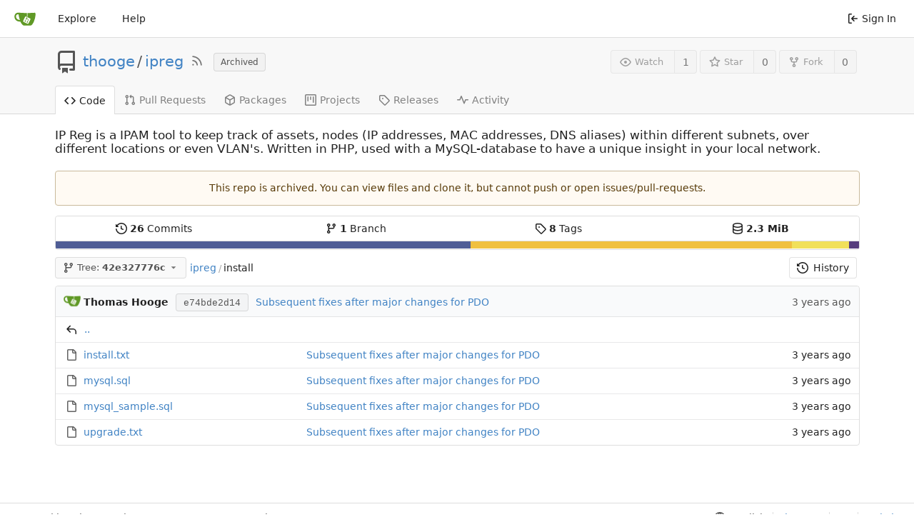

--- FILE ---
content_type: text/html; charset=UTF-8
request_url: https://git.piratenpartei-sh.de/thooge/ipreg/src/commit/42e327776c48e77f6414d9fba768795628599924/install
body_size: 10172
content:
<!DOCTYPE html>
<html lang="en-US" class="theme-">
<head>
	<meta charset="utf-8">
	<meta name="viewport" content="width=device-width, initial-scale=1">
	<title>ipreg/install at 42e327776c48e77f6414d9fba768795628599924 -  ipreg - PPSH Git</title>
	<link rel="manifest" href="[data-uri]">
	<meta name="theme-color" content="#6cc644">
	<meta name="default-theme" content="auto">
	<meta name="author" content="thooge">
	<meta name="description" content="ipreg - IP Reg is a IPAM tool to keep track of assets, nodes (IP addresses, MAC addresses, DNS aliases) within different subnets, over different locations or even VLAN&#39;s. Written in PHP, used with a MySQL-database to have a unique insight in your local network.">
	<meta name="keywords" content="go,git,self-hosted,gitea">
	<meta name="referrer" content="no-referrer">


	<link rel="alternate" type="application/atom+xml" title="" href="https://git.piratenpartei-sh.de/thooge/ipreg.atom">
	<link rel="alternate" type="application/rss+xml" title="" href="https://git.piratenpartei-sh.de/thooge/ipreg.rss">

	<link rel="icon" href="/assets/img/favicon.svg" type="image/svg+xml">
	<link rel="alternate icon" href="/assets/img/favicon.png" type="image/png">
	<link rel="stylesheet" href="/assets/css/index.css?v=1.17.4">
	
<script>
	<!--   -->
	window.addEventListener('error', function(e) {window._globalHandlerErrors=window._globalHandlerErrors||[]; window._globalHandlerErrors.push(e);});
	window.config = {
		appVer: '1.17.4',
		appUrl: 'https:\/\/git.piratenpartei-sh.de\/',
		appSubUrl: '',
		assetVersionEncoded: encodeURIComponent('1.17.4'), 
		assetUrlPrefix: '\/assets',
		runModeIsProd:  true ,
		customEmojis: {"codeberg":":codeberg:","git":":git:","gitea":":gitea:","github":":github:","gitlab":":gitlab:","gogs":":gogs:"},
		useServiceWorker:  false ,
		csrfToken: 'Yv4MMqgf_yJY8Q1nDHh-LgkBPzY6MTc2MjMwODQ1ODgxMTEyNjcxOA',
		pageData: {},
		requireTribute:  null ,
		notificationSettings: {"EventSourceUpdateTime":10000,"MaxTimeout":60000,"MinTimeout":10000,"TimeoutStep":10000}, 
		enableTimeTracking:  true ,
		
		mermaidMaxSourceCharacters:  5000 ,
		
		i18n: {
			copy_success: 'Copied!',
			copy_error: 'Copy failed',
			error_occurred: 'An error occurred',
			network_error: 'Network error',
		},
	};
	
	window.config.pageData = window.config.pageData || {};
</script>

	<noscript>
		<style>
			.dropdown:hover > .menu { display: block; }
			.ui.secondary.menu .dropdown.item > .menu { margin-top: 0; }
		</style>
	</noscript>

	
		<meta property="og:title" content="ipreg">
		<meta property="og:url" content="https://git.piratenpartei-sh.de/thooge/ipreg">
		
			<meta property="og:description" content="IP Reg is a IPAM tool to keep track of assets, nodes (IP addresses, MAC addresses, DNS aliases) within different subnets, over different locations or even VLAN&#39;s. Written in PHP, used with a MySQL-database to have a unique insight in your local network.">
		
	
	<meta property="og:type" content="object">
	
		<meta property="og:image" content="https://git.piratenpartei-sh.de/avatars/5b6ef82a7f020cfb77d4fea52c21b60a">
	

<meta property="og:site_name" content="PPSH Git">

	<link rel="stylesheet" href="/assets/css/theme-auto.css?v=1.17.4">


</head>
<body>
	

	<div class="full height">
		<noscript>This website works better with JavaScript.</noscript>

		

		
			<div class="ui top secondary stackable main menu following bar light no-vertical-tabs">
				<div class="ui container" id="navbar">
	
	
	<div class="item brand" style="justify-content: space-between;">
		<a href="/" aria-label="Home">
			<img class="ui mini image" width="30" height="30" src="/assets/img/logo.svg" alt="Logo" aria-hidden="true">
		</a>
		
		<div class="ui basic icon button mobile-only" id="navbar-expand-toggle">
			<i class="sidebar icon"></i>
		</div>
	</div>

	
		<a class="item " href="/explore/repos">Explore</a>
	

	

	


	
		<a class="item" target="_blank" rel="noopener noreferrer" href="https://docs.gitea.io">Help</a>
		<div class="right stackable menu">
			
			<a class="item" rel="nofollow" href="/user/login?redirect_to=%2fthooge%2fipreg%2fsrc%2fcommit%2f42e327776c48e77f6414d9fba768795628599924%2finstall">
				<svg viewBox="0 0 16 16" class="svg octicon-sign-in" width="16" height="16" aria-hidden="true"><path fill-rule="evenodd" d="M2 2.75C2 1.784 2.784 1 3.75 1h2.5a.75.75 0 0 1 0 1.5h-2.5a.25.25 0 0 0-.25.25v10.5c0 .138.112.25.25.25h2.5a.75.75 0 0 1 0 1.5h-2.5A1.75 1.75 0 0 1 2 13.25V2.75zm6.56 4.5 1.97-1.97a.75.75 0 1 0-1.06-1.06L6.22 7.47a.75.75 0 0 0 0 1.06l3.25 3.25a.75.75 0 1 0 1.06-1.06L8.56 8.75h5.69a.75.75 0 0 0 0-1.5H8.56z"/></svg> Sign In
			</a>
		</div>
	
</div>

			</div>
		



<div class="page-content repository file list ">
	<div class="header-wrapper">

	<div class="ui container">
		<div class="repo-header">
			<div class="repo-title-wrap df fc">
				<div class="repo-title">
					
					
						<div class="repo-icon mr-3">
	
		
			<svg viewBox="0 0 16 16" class="svg octicon-repo" width="32" height="32" aria-hidden="true"><path fill-rule="evenodd" d="M2 2.5A2.5 2.5 0 0 1 4.5 0h8.75a.75.75 0 0 1 .75.75v12.5a.75.75 0 0 1-.75.75h-2.5a.75.75 0 1 1 0-1.5h1.75v-2h-8a1 1 0 0 0-.714 1.7.75.75 0 0 1-1.072 1.05A2.495 2.495 0 0 1 2 11.5v-9zm10.5-1V9h-8c-.356 0-.694.074-1 .208V2.5a1 1 0 0 1 1-1h8zM5 12.25v3.25a.25.25 0 0 0 .4.2l1.45-1.087a.25.25 0 0 1 .3 0L8.6 15.7a.25.25 0 0 0 .4-.2v-3.25a.25.25 0 0 0-.25-.25h-3.5a.25.25 0 0 0-.25.25z"/></svg>
		
	
</div>

					
					<a href="/thooge">thooge</a>
					<div class="mx-2">/</div>
					<a href="/thooge/ipreg">ipreg</a>
					<a href="/thooge/ipreg.rss"><i class="ui grey icon tooltip ml-3" data-content="RSS Feed" data-position="top center"><svg viewBox="0 0 16 16" class="svg octicon-rss" width="18" height="18" aria-hidden="true"><path fill-rule="evenodd" d="M2.002 2.725a.75.75 0 0 1 .797-.699C8.79 2.42 13.58 7.21 13.974 13.201a.75.75 0 1 1-1.497.098 10.502 10.502 0 0 0-9.776-9.776.75.75 0 0 1-.7-.798zM2 13a1 1 0 1 1 2 0 1 1 0 0 1-2 0zm.84-5.95a.75.75 0 0 0-.179 1.489c2.509.3 4.5 2.291 4.8 4.8a.75.75 0 1 0 1.49-.178A7.003 7.003 0 0 0 2.838 7.05z"/></svg></i></a>
					<div class="labels df ac fw">
						
							
								
							
						
						
							<span class="ui basic label">Archived</span>
						
					</div>
				</div>
				
				
				
			</div>
			
				<div class="repo-buttons">
					
					<form method="post" action="/thooge/ipreg/action/watch?redirect_to=%2fthooge%2fipreg%2fsrc%2fcommit%2f42e327776c48e77f6414d9fba768795628599924%2finstall">
						<input type="hidden" name="_csrf" value="Yv4MMqgf_yJY8Q1nDHh-LgkBPzY6MTc2MjMwODQ1ODgxMTEyNjcxOA">
						<div class="ui labeled button tooltip" tabindex="0" data-content="Sign in to watch this repository." data-position="top center">
							<button type="submit" class="ui compact small basic button" disabled>
								<svg viewBox="0 0 16 16" class="svg octicon-eye" width="16" height="16" aria-hidden="true"><path fill-rule="evenodd" d="M1.679 7.932c.412-.621 1.242-1.75 2.366-2.717C5.175 4.242 6.527 3.5 8 3.5c1.473 0 2.824.742 3.955 1.715 1.124.967 1.954 2.096 2.366 2.717a.119.119 0 0 1 0 .136c-.412.621-1.242 1.75-2.366 2.717C10.825 11.758 9.473 12.5 8 12.5c-1.473 0-2.824-.742-3.955-1.715C2.92 9.818 2.09 8.69 1.679 8.068a.119.119 0 0 1 0-.136zM8 2c-1.981 0-3.67.992-4.933 2.078C1.797 5.169.88 6.423.43 7.1a1.619 1.619 0 0 0 0 1.798c.45.678 1.367 1.932 2.637 3.024C4.329 13.008 6.019 14 8 14c1.981 0 3.67-.992 4.933-2.078 1.27-1.091 2.187-2.345 2.637-3.023a1.619 1.619 0 0 0 0-1.798c-.45-.678-1.367-1.932-2.637-3.023C11.671 2.992 9.981 2 8 2zm0 8a2 2 0 1 0 0-4 2 2 0 0 0 0 4z"/></svg>Watch
							</button>
							<a class="ui basic label" href="/thooge/ipreg/watchers">
								1
							</a>
						</div>
					</form>
					
						<form method="post" action="/thooge/ipreg/action/star?redirect_to=%2fthooge%2fipreg%2fsrc%2fcommit%2f42e327776c48e77f6414d9fba768795628599924%2finstall">
							<input type="hidden" name="_csrf" value="Yv4MMqgf_yJY8Q1nDHh-LgkBPzY6MTc2MjMwODQ1ODgxMTEyNjcxOA">
							<div class="ui labeled button tooltip" tabindex="0" data-content="Sign in to star this repository." data-position="top center">
								<button type="submit" class="ui compact small basic button" disabled>
									<svg viewBox="0 0 16 16" class="svg octicon-star" width="16" height="16" aria-hidden="true"><path fill-rule="evenodd" d="M8 .25a.75.75 0 0 1 .673.418l1.882 3.815 4.21.612a.75.75 0 0 1 .416 1.279l-3.046 2.97.719 4.192a.75.75 0 0 1-1.088.791L8 12.347l-3.766 1.98a.75.75 0 0 1-1.088-.79l.72-4.194L.818 6.374a.75.75 0 0 1 .416-1.28l4.21-.611L7.327.668A.75.75 0 0 1 8 .25zm0 2.445L6.615 5.5a.75.75 0 0 1-.564.41l-3.097.45 2.24 2.184a.75.75 0 0 1 .216.664l-.528 3.084 2.769-1.456a.75.75 0 0 1 .698 0l2.77 1.456-.53-3.084a.75.75 0 0 1 .216-.664l2.24-2.183-3.096-.45a.75.75 0 0 1-.564-.41L8 2.694v.001z"/></svg>Star
								</button>
								<a class="ui basic label" href="/thooge/ipreg/stars">
									0
								</a>
							</div>
						</form>
					
					
						<div class="ui labeled button
							
								tooltip disabled
							"
							
								data-content="Sign in to fork this repository."
							
						data-position="top center" data-variation="tiny" tabindex="0">
							<a class="ui compact small basic button"
								
									
								
							>
								<svg viewBox="0 0 16 16" class="svg octicon-repo-forked" width="16" height="16" aria-hidden="true"><path fill-rule="evenodd" d="M5 3.25a.75.75 0 1 1-1.5 0 .75.75 0 0 1 1.5 0zm0 2.122a2.25 2.25 0 1 0-1.5 0v.878A2.25 2.25 0 0 0 5.75 8.5h1.5v2.128a2.251 2.251 0 1 0 1.5 0V8.5h1.5a2.25 2.25 0 0 0 2.25-2.25v-.878a2.25 2.25 0 1 0-1.5 0v.878a.75.75 0 0 1-.75.75h-4.5A.75.75 0 0 1 5 6.25v-.878zm3.75 7.378a.75.75 0 1 1-1.5 0 .75.75 0 0 1 1.5 0zm3-8.75a.75.75 0 1 0 0-1.5.75.75 0 0 0 0 1.5z"/></svg>Fork
							</a>
							<div class="ui small modal" id="fork-repo-modal">
								<svg viewBox="0 0 16 16" class="close inside svg octicon-x" width="16" height="16" aria-hidden="true"><path fill-rule="evenodd" d="M3.72 3.72a.75.75 0 0 1 1.06 0L8 6.94l3.22-3.22a.75.75 0 1 1 1.06 1.06L9.06 8l3.22 3.22a.75.75 0 1 1-1.06 1.06L8 9.06l-3.22 3.22a.75.75 0 0 1-1.06-1.06L6.94 8 3.72 4.78a.75.75 0 0 1 0-1.06z"/></svg>
								<div class="header">
									You&#39;ve already forked ipreg
								</div>
								<div class="content tl">
									<div class="ui list">
										
									</div>
									
								</div>
							</div>
							<a class="ui basic label" href="/thooge/ipreg/forks">
								0
							</a>
						</div>
					
				</div>
			
		</div>
	</div>

	<div class="ui tabs container">
		
			<div class="ui tabular stackable menu navbar">
				
				<a class="active item" href="/thooge/ipreg">
					<svg viewBox="0 0 16 16" class="svg octicon-code" width="16" height="16" aria-hidden="true"><path fill-rule="evenodd" d="M4.72 3.22a.75.75 0 0 1 1.06 1.06L2.06 8l3.72 3.72a.75.75 0 1 1-1.06 1.06L.47 8.53a.75.75 0 0 1 0-1.06l4.25-4.25zm6.56 0a.75.75 0 1 0-1.06 1.06L13.94 8l-3.72 3.72a.75.75 0 1 0 1.06 1.06l4.25-4.25a.75.75 0 0 0 0-1.06l-4.25-4.25z"/></svg> Code
				</a>
				

				

				

				
					<a class=" item" href="/thooge/ipreg/pulls">
						<svg viewBox="0 0 16 16" class="svg octicon-git-pull-request" width="16" height="16" aria-hidden="true"><path fill-rule="evenodd" d="M7.177 3.073 9.573.677A.25.25 0 0 1 10 .854v4.792a.25.25 0 0 1-.427.177L7.177 3.427a.25.25 0 0 1 0-.354zM3.75 2.5a.75.75 0 1 0 0 1.5.75.75 0 0 0 0-1.5zm-2.25.75a2.25 2.25 0 1 1 3 2.122v5.256a2.251 2.251 0 1 1-1.5 0V5.372A2.25 2.25 0 0 1 1.5 3.25zM11 2.5h-1V4h1a1 1 0 0 1 1 1v5.628a2.251 2.251 0 1 0 1.5 0V5A2.5 2.5 0 0 0 11 2.5zm1 10.25a.75.75 0 1 1 1.5 0 .75.75 0 0 1-1.5 0zM3.75 12a.75.75 0 1 0 0 1.5.75.75 0 0 0 0-1.5z"/></svg> Pull Requests
						
					</a>
				

				
					<a href="/thooge/ipreg/packages" class=" item">
						<svg viewBox="0 0 16 16" class="svg octicon-package" width="16" height="16" aria-hidden="true"><path fill-rule="evenodd" d="M8.878.392a1.75 1.75 0 0 0-1.756 0l-5.25 3.045A1.75 1.75 0 0 0 1 4.951v6.098c0 .624.332 1.2.872 1.514l5.25 3.045a1.75 1.75 0 0 0 1.756 0l5.25-3.045c.54-.313.872-.89.872-1.514V4.951c0-.624-.332-1.2-.872-1.514L8.878.392zM7.875 1.69a.25.25 0 0 1 .25 0l4.63 2.685L8 7.133 3.245 4.375l4.63-2.685zM2.5 5.677v5.372c0 .09.047.171.125.216l4.625 2.683V8.432L2.5 5.677zm6.25 8.271 4.625-2.683a.25.25 0 0 0 .125-.216V5.677L8.75 8.432v5.516z"/></svg> Packages
					</a>
				

				
					<a href="/thooge/ipreg/projects" class=" item">
						<svg viewBox="0 0 16 16" class="svg octicon-project" width="16" height="16" aria-hidden="true"><path fill-rule="evenodd" d="M1.75 0A1.75 1.75 0 0 0 0 1.75v12.5C0 15.216.784 16 1.75 16h12.5A1.75 1.75 0 0 0 16 14.25V1.75A1.75 1.75 0 0 0 14.25 0H1.75zM1.5 1.75a.25.25 0 0 1 .25-.25h12.5a.25.25 0 0 1 .25.25v12.5a.25.25 0 0 1-.25.25H1.75a.25.25 0 0 1-.25-.25V1.75zM11.75 3a.75.75 0 0 0-.75.75v7.5a.75.75 0 0 0 1.5 0v-7.5a.75.75 0 0 0-.75-.75zm-8.25.75a.75.75 0 0 1 1.5 0v5.5a.75.75 0 0 1-1.5 0v-5.5zM8 3a.75.75 0 0 0-.75.75v3.5a.75.75 0 0 0 1.5 0v-3.5A.75.75 0 0 0 8 3z"/></svg> Projects
						
					</a>
				

				
				<a class=" item" href="/thooge/ipreg/releases">
					<svg viewBox="0 0 16 16" class="svg octicon-tag" width="16" height="16" aria-hidden="true"><path fill-rule="evenodd" d="M2.5 7.775V2.75a.25.25 0 0 1 .25-.25h5.025a.25.25 0 0 1 .177.073l6.25 6.25a.25.25 0 0 1 0 .354l-5.025 5.025a.25.25 0 0 1-.354 0l-6.25-6.25a.25.25 0 0 1-.073-.177zm-1.5 0V2.75C1 1.784 1.784 1 2.75 1h5.025c.464 0 .91.184 1.238.513l6.25 6.25a1.75 1.75 0 0 1 0 2.474l-5.026 5.026a1.75 1.75 0 0 1-2.474 0l-6.25-6.25A1.75 1.75 0 0 1 1 7.775zM6 5a1 1 0 1 0 0 2 1 1 0 0 0 0-2z"/></svg> Releases
					
				</a>
				

				

				
					<a class=" item" href="/thooge/ipreg/activity">
						<svg viewBox="0 0 16 16" class="svg octicon-pulse" width="16" height="16" aria-hidden="true"><path fill-rule="evenodd" d="M6 2a.75.75 0 0 1 .696.471L10 10.731l1.304-3.26A.75.75 0 0 1 12 7h3.25a.75.75 0 0 1 0 1.5h-2.742l-1.812 4.528a.75.75 0 0 1-1.392 0L6 4.77 4.696 8.03A.75.75 0 0 1 4 8.5H.75a.75.75 0 0 1 0-1.5h2.742l1.812-4.529A.75.75 0 0 1 6 2z"/></svg> Activity
					</a>
				

				

				
			</div>
		
	</div>
	<div class="ui tabs divider"></div>
</div>

	<div class="ui container ">
		



		<div class="ui repo-description">
			<div id="repo-desc">
				
				<span class="description">IP Reg is a IPAM tool to keep track of assets, nodes (IP addresses, MAC addresses, DNS aliases) within different subnets, over different locations or even VLAN&#39;s. Written in PHP, used with a MySQL-database to have a unique insight in your local network.</span>
				<a class="link" href=""></a>
			</div>
			
		</div>
		<div class="mt-3" id="repo-topics">
		
		
		</div>
		
		<div class="hide" id="validate_prompt">
			<span id="count_prompt">You can not select more than 25 topics</span>
			<span id="format_prompt">Topics must start with a letter or number, can include dashes (&#39;-&#39;) and can be up to 35 characters long.</span>
		</div>
		
			<div class="ui warning message">
				This repo is archived. You can view files and clone it, but cannot push or open issues/pull-requests.
			</div>
		
		<div class="ui segments repository-summary repository-summary-language-stats mt-2 mb-0">
	<div class="ui segment sub-menu repository-menu">
		<div class="ui two horizontal center link list">
			
				<div class="item">
					<a class="ui" href="/thooge/ipreg/commits/commit/42e327776c48e77f6414d9fba768795628599924"><svg viewBox="0 0 16 16" class="svg octicon-history" width="16" height="16" aria-hidden="true"><path fill-rule="evenodd" d="M1.643 3.143.427 1.927A.25.25 0 0 0 0 2.104V5.75c0 .138.112.25.25.25h3.646a.25.25 0 0 0 .177-.427L2.715 4.215a6.5 6.5 0 1 1-1.18 4.458.75.75 0 1 0-1.493.154 8.001 8.001 0 1 0 1.6-5.684zM7.75 4a.75.75 0 0 1 .75.75v2.992l2.028.812a.75.75 0 0 1-.557 1.392l-2.5-1A.75.75 0 0 1 7 8.25v-3.5A.75.75 0 0 1 7.75 4z"/></svg> <b>26</b> Commits</a>
				</div>
				<div class="item">
					<a class="ui" href="/thooge/ipreg/branches"><svg viewBox="0 0 16 16" class="svg octicon-git-branch" width="16" height="16" aria-hidden="true"><path fill-rule="evenodd" d="M11.75 2.5a.75.75 0 1 0 0 1.5.75.75 0 0 0 0-1.5zm-2.25.75a2.25 2.25 0 1 1 3 2.122V6A2.5 2.5 0 0 1 10 8.5H6a1 1 0 0 0-1 1v1.128a2.251 2.251 0 1 1-1.5 0V5.372a2.25 2.25 0 1 1 1.5 0v1.836A2.492 2.492 0 0 1 6 7h4a1 1 0 0 0 1-1v-.628A2.25 2.25 0 0 1 9.5 3.25zM4.25 12a.75.75 0 1 0 0 1.5.75.75 0 0 0 0-1.5zM3.5 3.25a.75.75 0 1 1 1.5 0 .75.75 0 0 1-1.5 0z"/></svg> <b>1</b> Branch</a>
				</div>
				
					<div class="item">
						<a class="ui" href="/thooge/ipreg/tags"><svg viewBox="0 0 16 16" class="svg octicon-tag" width="16" height="16" aria-hidden="true"><path fill-rule="evenodd" d="M2.5 7.775V2.75a.25.25 0 0 1 .25-.25h5.025a.25.25 0 0 1 .177.073l6.25 6.25a.25.25 0 0 1 0 .354l-5.025 5.025a.25.25 0 0 1-.354 0l-6.25-6.25a.25.25 0 0 1-.073-.177zm-1.5 0V2.75C1 1.784 1.784 1 2.75 1h5.025c.464 0 .91.184 1.238.513l6.25 6.25a1.75 1.75 0 0 1 0 2.474l-5.026 5.026a1.75 1.75 0 0 1-2.474 0l-6.25-6.25A1.75 1.75 0 0 1 1 7.775zM6 5a1 1 0 1 0 0 2 1 1 0 0 0 0-2z"/></svg> <b>8</b> Tags</a>
					</div>
				
				<div class="item">
					<span class="ui"><svg viewBox="0 0 16 16" class="svg octicon-database" width="16" height="16" aria-hidden="true"><path fill-rule="evenodd" d="M2.5 3.5c0-.133.058-.318.282-.55.227-.237.592-.484 1.1-.708C4.899 1.795 6.354 1.5 8 1.5c1.647 0 3.102.295 4.117.742.51.224.874.47 1.101.707.224.233.282.418.282.551 0 .133-.058.318-.282.55-.227.237-.592.484-1.1.708C11.101 5.205 9.646 5.5 8 5.5c-1.647 0-3.102-.295-4.117-.742-.51-.224-.874-.47-1.101-.707-.224-.233-.282-.418-.282-.551zM1 3.5c0-.626.292-1.165.7-1.59.406-.422.956-.767 1.579-1.041C4.525.32 6.195 0 8 0c1.805 0 3.475.32 4.722.869.622.274 1.172.62 1.578 1.04.408.426.7.965.7 1.591v9c0 .626-.292 1.165-.7 1.59-.406.422-.956.767-1.579 1.041C11.476 15.68 9.806 16 8 16c-1.805 0-3.475-.32-4.721-.869-.623-.274-1.173-.62-1.579-1.04-.408-.426-.7-.965-.7-1.591v-9zM2.5 8V5.724c.241.15.503.286.779.407C4.525 6.68 6.195 7 8 7c1.805 0 3.475-.32 4.722-.869.275-.121.537-.257.778-.407V8c0 .133-.058.318-.282.55-.227.237-.592.484-1.1.708C11.101 9.705 9.646 10 8 10c-1.647 0-3.102-.295-4.117-.742-.51-.224-.874-.47-1.101-.707C2.558 8.318 2.5 8.133 2.5 8zm0 2.225V12.5c0 .133.058.318.282.55.227.237.592.484 1.1.708 1.016.447 2.471.742 4.118.742 1.647 0 3.102-.295 4.117-.742.51-.224.874-.47 1.101-.707.224-.233.282-.418.282-.551v-2.275c-.241.15-.503.285-.778.406-1.247.549-2.917.869-4.722.869-1.805 0-3.475-.32-4.721-.869a6.236 6.236 0 0 1-.779-.406z"/></svg> <b>2.3 MiB</b></span>
				</div>
			
		</div>
	</div>
	
	<div class="ui segment sub-menu language-stats-details" style="display: none">
		<div class="ui horizontal center link list">
			
			<div class="item df ac jc">
				<i class="color-icon mr-3" style="background-color: #4F5D95"></i>
				<span class="bold mr-3">
					
						PHP
					
				</span>
				51.7%
			</div>
			
			<div class="item df ac jc">
				<i class="color-icon mr-3" style="background-color: #f0c040"></i>
				<span class="bold mr-3">
					
						Smarty
					
				</span>
				40%
			</div>
			
			<div class="item df ac jc">
				<i class="color-icon mr-3" style="background-color: #f1e05a"></i>
				<span class="bold mr-3">
					
						JavaScript
					
				</span>
				7.1%
			</div>
			
			<div class="item df ac jc">
				<i class="color-icon mr-3" style="background-color: #563d7c"></i>
				<span class="bold mr-3">
					
						CSS
					
				</span>
				1.2%
			</div>
			
		</div>
	</div>
	<a class="ui segment language-stats">
		
		<div class="bar" style="width: 51.7%; background-color: #4F5D95">&nbsp;</div>
		
		<div class="bar" style="width: 40%; background-color: #f0c040">&nbsp;</div>
		
		<div class="bar" style="width: 7.1%; background-color: #f1e05a">&nbsp;</div>
		
		<div class="bar" style="width: 1.2%; background-color: #563d7c">&nbsp;</div>
		
	</a>
	
</div>

		<div class="repo-button-row df ac sb fw">
			<div class="df ac">
				



<div class="fitted item choose reference mr-1">
	<div class="ui floating filter dropdown custom"
		data-branch-form=""
		data-can-create-branch="false"
		data-no-results="No results found."
		data-set-action="" data-submit-form=""
		data-view-type="tree"
		data-ref-name="42e327776c"
		data-branch-url-prefix="/thooge/ipreg/src/branch/"
		data-branch-url-suffix="/install"
		data-tag-url-prefix="/thooge/ipreg/src/tag/"
		data-tag-url-suffix="/install">
		<div class="branch-dropdown-button ellipsis ui basic small compact button" @click="menuVisible = !menuVisible" @keyup.enter="menuVisible = !menuVisible">
			<span class="text">
				
					<span :class="{visible: isViewTag}" v-if="isViewTag" v-cloak><svg viewBox="0 0 16 16" class="svg octicon-tag" width="16" height="16" aria-hidden="true"><path fill-rule="evenodd" d="M2.5 7.775V2.75a.25.25 0 0 1 .25-.25h5.025a.25.25 0 0 1 .177.073l6.25 6.25a.25.25 0 0 1 0 .354l-5.025 5.025a.25.25 0 0 1-.354 0l-6.25-6.25a.25.25 0 0 1-.073-.177zm-1.5 0V2.75C1 1.784 1.784 1 2.75 1h5.025c.464 0 .91.184 1.238.513l6.25 6.25a1.75 1.75 0 0 1 0 2.474l-5.026 5.026a1.75 1.75 0 0 1-2.474 0l-6.25-6.25A1.75 1.75 0 0 1 1 7.775zM6 5a1 1 0 1 0 0 2 1 1 0 0 0 0-2z"/></svg> Tag:</span>
					<span :class="{visible: isViewBranch}" v-if="isViewBranch" v-cloak><svg viewBox="0 0 16 16" class="svg octicon-git-branch" width="16" height="16" aria-hidden="true"><path fill-rule="evenodd" d="M11.75 2.5a.75.75 0 1 0 0 1.5.75.75 0 0 0 0-1.5zm-2.25.75a2.25 2.25 0 1 1 3 2.122V6A2.5 2.5 0 0 1 10 8.5H6a1 1 0 0 0-1 1v1.128a2.251 2.251 0 1 1-1.5 0V5.372a2.25 2.25 0 1 1 1.5 0v1.836A2.492 2.492 0 0 1 6 7h4a1 1 0 0 0 1-1v-.628A2.25 2.25 0 0 1 9.5 3.25zM4.25 12a.75.75 0 1 0 0 1.5.75.75 0 0 0 0-1.5zM3.5 3.25a.75.75 0 1 1 1.5 0 .75.75 0 0 1-1.5 0z"/></svg> Branch:</span>
					<span :class="{visible: isViewTree}" v-if="isViewTree" ><svg viewBox="0 0 16 16" class="svg octicon-git-branch" width="16" height="16" aria-hidden="true"><path fill-rule="evenodd" d="M11.75 2.5a.75.75 0 1 0 0 1.5.75.75 0 0 0 0-1.5zm-2.25.75a2.25 2.25 0 1 1 3 2.122V6A2.5 2.5 0 0 1 10 8.5H6a1 1 0 0 0-1 1v1.128a2.251 2.251 0 1 1-1.5 0V5.372a2.25 2.25 0 1 1 1.5 0v1.836A2.492 2.492 0 0 1 6 7h4a1 1 0 0 0 1-1v-.628A2.25 2.25 0 0 1 9.5 3.25zM4.25 12a.75.75 0 1 0 0 1.5.75.75 0 0 0 0-1.5zM3.5 3.25a.75.75 0 1 1 1.5 0 .75.75 0 0 1-1.5 0z"/></svg> Tree:</span>
					<strong ref="dropdownRefName">42e327776c</strong>
				
			</span>
			<svg viewBox="0 0 16 16" class="dropdown icon svg octicon-triangle-down" width="14" height="14" aria-hidden="true"><path d="m4.427 7.427 3.396 3.396a.25.25 0 0 0 .354 0l3.396-3.396A.25.25 0 0 0 11.396 7H4.604a.25.25 0 0 0-.177.427z"/></svg>
		</div>
		<div class="data" style="display: none" data-mode="branches">
			
				
					<div class="item branch selected" data-url="master">master</div>
				
			
			
				
					
						<div class="item tag " data-url="v0.1">v0.1</div>
					
				
					
						<div class="item tag " data-url="v0.2">v0.2</div>
					
				
					
						<div class="item tag " data-url="v0.3">v0.3</div>
					
				
					
						<div class="item tag " data-url="v0.4">v0.4</div>
					
				
					
						<div class="item tag " data-url="v0.5">v0.5</div>
					
				
					
						<div class="item tag " data-url="v0.7">v0.7</div>
					
				
					
						<div class="item tag " data-url="v0.8">v0.8</div>
					
				
					
						<div class="item tag " data-url="v0.9">v0.9</div>
					
				
			
		</div>
		<div class="menu transition" :class="{visible: menuVisible}" v-if="menuVisible" v-cloak>
			<div class="ui icon search input">
				<i class="icon df ac jc m-0"><svg viewBox="0 0 16 16" class="svg octicon-filter" width="16" height="16" aria-hidden="true"><path fill-rule="evenodd" d="M.75 3a.75.75 0 0 0 0 1.5h14.5a.75.75 0 0 0 0-1.5H.75zM3 7.75A.75.75 0 0 1 3.75 7h8.5a.75.75 0 0 1 0 1.5h-8.5A.75.75 0 0 1 3 7.75zm3 4a.75.75 0 0 1 .75-.75h2.5a.75.75 0 0 1 0 1.5h-2.5a.75.75 0 0 1-.75-.75z"/></svg></i>
				<input name="search" ref="searchField" autocomplete="off" v-model="searchTerm" @keydown="keydown($event)" placeholder="Filter branch or tag...">
			</div>
			
				<div class="header branch-tag-choice">
					<div class="ui grid">
						<div class="two column row">
							<a class="reference column" href="#" @click="createTag = false; mode = 'branches'; focusSearchField()">
								<span class="text" :class="{black: mode == 'branches'}">
									<svg viewBox="0 0 16 16" class="mr-2 svg octicon-git-branch" width="16" height="16" aria-hidden="true"><path fill-rule="evenodd" d="M11.75 2.5a.75.75 0 1 0 0 1.5.75.75 0 0 0 0-1.5zm-2.25.75a2.25 2.25 0 1 1 3 2.122V6A2.5 2.5 0 0 1 10 8.5H6a1 1 0 0 0-1 1v1.128a2.251 2.251 0 1 1-1.5 0V5.372a2.25 2.25 0 1 1 1.5 0v1.836A2.492 2.492 0 0 1 6 7h4a1 1 0 0 0 1-1v-.628A2.25 2.25 0 0 1 9.5 3.25zM4.25 12a.75.75 0 1 0 0 1.5.75.75 0 0 0 0-1.5zM3.5 3.25a.75.75 0 1 1 1.5 0 .75.75 0 0 1-1.5 0z"/></svg>Branches
								</span>
							</a>
							
								<a class="reference column" href="#" @click="createTag = true; mode = 'tags'; focusSearchField()">
									<span class="text" :class="{black: mode == 'tags'}">
										<svg viewBox="0 0 16 16" class="mr-2 svg octicon-tag" width="16" height="16" aria-hidden="true"><path fill-rule="evenodd" d="M2.5 7.775V2.75a.25.25 0 0 1 .25-.25h5.025a.25.25 0 0 1 .177.073l6.25 6.25a.25.25 0 0 1 0 .354l-5.025 5.025a.25.25 0 0 1-.354 0l-6.25-6.25a.25.25 0 0 1-.073-.177zm-1.5 0V2.75C1 1.784 1.784 1 2.75 1h5.025c.464 0 .91.184 1.238.513l6.25 6.25a1.75 1.75 0 0 1 0 2.474l-5.026 5.026a1.75 1.75 0 0 1-2.474 0l-6.25-6.25A1.75 1.75 0 0 1 1 7.775zM6 5a1 1 0 1 0 0 2 1 1 0 0 0 0-2z"/></svg>Tags
									</span>
								</a>
							
						</div>
					</div>
				</div>
			
			<div class="scrolling menu" ref="scrollContainer">
				<div v-for="(item, index) in filteredItems" :key="item.name" class="item" :class="{selected: item.selected, active: active == index}" @click="selectItem(item)" :ref="'listItem' + index">${ item.name }</div>
				<div class="item" v-if="showCreateNewBranch" :class="{active: active == filteredItems.length}" :ref="'listItem' + filteredItems.length">
					<a href="#" @click="createNewBranch()">
						<div v-show="createTag">
							<i class="reference tags icon"></i>
							Create tag <strong>${ searchTerm }</strong>
						</div>
						<div v-show="!createTag">
							<svg viewBox="0 0 16 16" class="svg octicon-git-branch" width="16" height="16" aria-hidden="true"><path fill-rule="evenodd" d="M11.75 2.5a.75.75 0 1 0 0 1.5.75.75 0 0 0 0-1.5zm-2.25.75a2.25 2.25 0 1 1 3 2.122V6A2.5 2.5 0 0 1 10 8.5H6a1 1 0 0 0-1 1v1.128a2.251 2.251 0 1 1-1.5 0V5.372a2.25 2.25 0 1 1 1.5 0v1.836A2.492 2.492 0 0 1 6 7h4a1 1 0 0 0 1-1v-.628A2.25 2.25 0 0 1 9.5 3.25zM4.25 12a.75.75 0 1 0 0 1.5.75.75 0 0 0 0-1.5zM3.5 3.25a.75.75 0 1 1 1.5 0 .75.75 0 0 1-1.5 0z"/></svg>
							Create branch <strong>${ searchTerm }</strong>
						</div>
						<div class="text small">
							
								from &#39;42e327776c&#39;
							
						</div>
					</a>
					<form ref="newBranchForm" action="/thooge/ipreg/branches/_new/commit/42e327776c48e77f6414d9fba768795628599924" method="post">
						<input type="hidden" name="_csrf" value="Yv4MMqgf_yJY8Q1nDHh-LgkBPzY6MTc2MjMwODQ1ODgxMTEyNjcxOA">
						<input type="hidden" name="new_branch_name" v-model="searchTerm">
						<input type="hidden" name="create_tag" v-model="createTag">
					</form>
				</div>
			</div>
			<div class="message" v-if="showNoResults">${ noResults }</div>
		</div>
	</div>
</div>

				
				
				
				
				
				
					<span class="ui breadcrumb repo-path"><a class="section" href="/thooge/ipreg/src/commit/42e327776c48e77f6414d9fba768795628599924" title="ipreg">ipreg</a><span class="divider">/</span><span class="active section" title="install">install</span></span>
				
			</div>
			<div class="df ac">
				
				
				
				
					<a class="ui button" href="/thooge/ipreg/commits/commit/42e327776c48e77f6414d9fba768795628599924/install">
						<svg viewBox="0 0 16 16" class="mr-3 svg octicon-history" width="16" height="16" aria-hidden="true"><path fill-rule="evenodd" d="M1.643 3.143.427 1.927A.25.25 0 0 0 0 2.104V5.75c0 .138.112.25.25.25h3.646a.25.25 0 0 0 .177-.427L2.715 4.215a6.5 6.5 0 1 1-1.18 4.458.75.75 0 1 0-1.493.154 8.001 8.001 0 1 0 1.6-5.684zM7.75 4a.75.75 0 0 1 .75.75v2.992l2.028.812a.75.75 0 0 1-.557 1.392l-2.5-1A.75.75 0 0 1 7 8.25v-3.5A.75.75 0 0 1 7.75 4z"/></svg>History
					</a>
				
			</div>
		</div>
		
			<table id="repo-files-table" class="ui single line table mt-0" data-last-commit-loader-url="/thooge/ipreg/lastcommit/42e327776c48e77f6414d9fba768795628599924/install">
	<thead>
		<tr class="commit-list">
			<th colspan="2" >
				
					
						
							<img class="ui avatar vm" src="/assets/img/avatar_default.png" title="Thomas Hooge" width="24" height="24"/>
							<strong>Thomas Hooge</strong>
						
					
					<a rel="nofollow" class="ui sha label " href="/thooge/ipreg/commit/e74bde2d142010157f1ada67b9c1d5afbeb74fc9">
						<span class="shortsha">e74bde2d14</span>
						
					</a>
					<a class="ui link commit-statuses-trigger">




</a>
<div class="ui popup very wide fixed basic commit-statuses">
	<div class="ui relaxed list divided">
		
	</div>
</div>

					
					<span class="grey commit-summary" title="Subsequent fixes after major changes for PDO"><span class="message-wrapper"><a href="/thooge/ipreg/commit/e74bde2d142010157f1ada67b9c1d5afbeb74fc9" class="default-link">Subsequent fixes after major changes for PDO</a></span>
						
					</span>
				
			</th>
			<th class="text grey right age"><span class="time-since" title="Fri, 24 Feb 2023 12:16:25 CET">3 years ago</span></th>
		</tr>
	</thead>
	<tbody>
		
			<tr class="has-parent">
				<td colspan="3"><svg viewBox="0 0 16 16" class="svg octicon-reply" width="16" height="16" aria-hidden="true"><path fill-rule="evenodd" d="M6.78 1.97a.75.75 0 0 1 0 1.06L3.81 6h6.44A4.75 4.75 0 0 1 15 10.75v2.5a.75.75 0 0 1-1.5 0v-2.5a3.25 3.25 0 0 0-3.25-3.25H3.81l2.97 2.97a.75.75 0 1 1-1.06 1.06L1.47 7.28a.75.75 0 0 1 0-1.06l4.25-4.25a.75.75 0 0 1 1.06 0z"/></svg><a href="/thooge/ipreg/src/commit/42e327776c48e77f6414d9fba768795628599924">..</a></td>
			</tr>
		
		
			
			
			
			<tr data-entryname="install.txt" data-ready="true" class="ready entry">
				<td class="name four wide">
					<span class="truncate">
						
							
								<svg viewBox="0 0 16 16" class="svg octicon-file" width="16" height="16" aria-hidden="true"><path fill-rule="evenodd" d="M3.75 1.5a.25.25 0 0 0-.25.25v12.5c0 .138.112.25.25.25h9.5a.25.25 0 0 0 .25-.25V6h-2.75A1.75 1.75 0 0 1 9 4.25V1.5H3.75zm6.75.062V4.25c0 .138.112.25.25.25h2.688a.252.252 0 0 0-.011-.013l-2.914-2.914a.272.272 0 0 0-.013-.011zM2 1.75C2 .784 2.784 0 3.75 0h6.586c.464 0 .909.184 1.237.513l2.914 2.914c.329.328.513.773.513 1.237v9.586A1.75 1.75 0 0 1 13.25 16h-9.5A1.75 1.75 0 0 1 2 14.25V1.75z"/></svg>
								<a href="/thooge/ipreg/src/commit/42e327776c48e77f6414d9fba768795628599924/install/install.txt" title="install.txt">install.txt</a>
							
						
					</span>
				</td>
				<td class="message nine wide">
					<span class="truncate">
						
							
							<a href="/thooge/ipreg/commit/e74bde2d142010157f1ada67b9c1d5afbeb74fc9" class="default-link">Subsequent fixes after major changes for PDO</a>
						
					</span>
				</td>
				<td class="text right age three wide"><span class="time-since" title="Fri, 24 Feb 2023 12:16:25 CET">3 years ago</span></td>
			</tr>
		
			
			
			
			<tr data-entryname="mysql.sql" data-ready="true" class="ready entry">
				<td class="name four wide">
					<span class="truncate">
						
							
								<svg viewBox="0 0 16 16" class="svg octicon-file" width="16" height="16" aria-hidden="true"><path fill-rule="evenodd" d="M3.75 1.5a.25.25 0 0 0-.25.25v12.5c0 .138.112.25.25.25h9.5a.25.25 0 0 0 .25-.25V6h-2.75A1.75 1.75 0 0 1 9 4.25V1.5H3.75zm6.75.062V4.25c0 .138.112.25.25.25h2.688a.252.252 0 0 0-.011-.013l-2.914-2.914a.272.272 0 0 0-.013-.011zM2 1.75C2 .784 2.784 0 3.75 0h6.586c.464 0 .909.184 1.237.513l2.914 2.914c.329.328.513.773.513 1.237v9.586A1.75 1.75 0 0 1 13.25 16h-9.5A1.75 1.75 0 0 1 2 14.25V1.75z"/></svg>
								<a href="/thooge/ipreg/src/commit/42e327776c48e77f6414d9fba768795628599924/install/mysql.sql" title="mysql.sql">mysql.sql</a>
							
						
					</span>
				</td>
				<td class="message nine wide">
					<span class="truncate">
						
							
							<a href="/thooge/ipreg/commit/e74bde2d142010157f1ada67b9c1d5afbeb74fc9" class="default-link">Subsequent fixes after major changes for PDO</a>
						
					</span>
				</td>
				<td class="text right age three wide"><span class="time-since" title="Fri, 24 Feb 2023 12:16:25 CET">3 years ago</span></td>
			</tr>
		
			
			
			
			<tr data-entryname="mysql_sample.sql" data-ready="true" class="ready entry">
				<td class="name four wide">
					<span class="truncate">
						
							
								<svg viewBox="0 0 16 16" class="svg octicon-file" width="16" height="16" aria-hidden="true"><path fill-rule="evenodd" d="M3.75 1.5a.25.25 0 0 0-.25.25v12.5c0 .138.112.25.25.25h9.5a.25.25 0 0 0 .25-.25V6h-2.75A1.75 1.75 0 0 1 9 4.25V1.5H3.75zm6.75.062V4.25c0 .138.112.25.25.25h2.688a.252.252 0 0 0-.011-.013l-2.914-2.914a.272.272 0 0 0-.013-.011zM2 1.75C2 .784 2.784 0 3.75 0h6.586c.464 0 .909.184 1.237.513l2.914 2.914c.329.328.513.773.513 1.237v9.586A1.75 1.75 0 0 1 13.25 16h-9.5A1.75 1.75 0 0 1 2 14.25V1.75z"/></svg>
								<a href="/thooge/ipreg/src/commit/42e327776c48e77f6414d9fba768795628599924/install/mysql_sample.sql" title="mysql_sample.sql">mysql_sample.sql</a>
							
						
					</span>
				</td>
				<td class="message nine wide">
					<span class="truncate">
						
							
							<a href="/thooge/ipreg/commit/e74bde2d142010157f1ada67b9c1d5afbeb74fc9" class="default-link">Subsequent fixes after major changes for PDO</a>
						
					</span>
				</td>
				<td class="text right age three wide"><span class="time-since" title="Fri, 24 Feb 2023 12:16:25 CET">3 years ago</span></td>
			</tr>
		
			
			
			
			<tr data-entryname="upgrade.txt" data-ready="true" class="ready entry">
				<td class="name four wide">
					<span class="truncate">
						
							
								<svg viewBox="0 0 16 16" class="svg octicon-file" width="16" height="16" aria-hidden="true"><path fill-rule="evenodd" d="M3.75 1.5a.25.25 0 0 0-.25.25v12.5c0 .138.112.25.25.25h9.5a.25.25 0 0 0 .25-.25V6h-2.75A1.75 1.75 0 0 1 9 4.25V1.5H3.75zm6.75.062V4.25c0 .138.112.25.25.25h2.688a.252.252 0 0 0-.011-.013l-2.914-2.914a.272.272 0 0 0-.013-.011zM2 1.75C2 .784 2.784 0 3.75 0h6.586c.464 0 .909.184 1.237.513l2.914 2.914c.329.328.513.773.513 1.237v9.586A1.75 1.75 0 0 1 13.25 16h-9.5A1.75 1.75 0 0 1 2 14.25V1.75z"/></svg>
								<a href="/thooge/ipreg/src/commit/42e327776c48e77f6414d9fba768795628599924/install/upgrade.txt" title="upgrade.txt">upgrade.txt</a>
							
						
					</span>
				</td>
				<td class="message nine wide">
					<span class="truncate">
						
							
							<a href="/thooge/ipreg/commit/e74bde2d142010157f1ada67b9c1d5afbeb74fc9" class="default-link">Subsequent fixes after major changes for PDO</a>
						
					</span>
				</td>
				<td class="text right age three wide"><span class="time-since" title="Fri, 24 Feb 2023 12:16:25 CET">3 years ago</span></td>
			</tr>
		
	</tbody>
</table>


		
	</div>
</div>


	

	</div>

	

	<footer>
	<div class="ui container">
		<div class="ui left">
			Powered by Gitea
			
				Version:
				
					1.17.4
				
			
			
				Page: <strong>9ms</strong>
				Template
				: <strong>1ms</strong>
			
		</div>
		<div class="ui right links">
			
			<div class="ui language bottom floating slide up dropdown link item">
				<svg viewBox="0 0 16 16" class="svg octicon-globe" width="16" height="16" aria-hidden="true"><path fill-rule="evenodd" d="M1.543 7.25h2.733c.144-2.074.866-3.756 1.58-4.948.12-.197.237-.381.353-.552a6.506 6.506 0 0 0-4.666 5.5zm2.733 1.5H1.543a6.506 6.506 0 0 0 4.666 5.5 11.13 11.13 0 0 1-.352-.552c-.715-1.192-1.437-2.874-1.581-4.948zm1.504 0h4.44a9.637 9.637 0 0 1-1.363 4.177c-.306.51-.612.919-.857 1.215a9.978 9.978 0 0 1-.857-1.215A9.637 9.637 0 0 1 5.78 8.75zm4.44-1.5H5.78a9.637 9.637 0 0 1 1.363-4.177c.306-.51.612-.919.857-1.215.245.296.55.705.857 1.215A9.638 9.638 0 0 1 10.22 7.25zm1.504 1.5c-.144 2.074-.866 3.756-1.58 4.948-.12.197-.237.381-.353.552a6.506 6.506 0 0 0 4.666-5.5h-2.733zm2.733-1.5h-2.733c-.144-2.074-.866-3.756-1.58-4.948a11.738 11.738 0 0 0-.353-.552 6.506 6.506 0 0 1 4.666 5.5zM8 0a8 8 0 1 0 0 16A8 8 0 0 0 8 0z"/></svg>
				<div class="text">English</div>
				<div class="menu language-menu">
					
						<a lang="id-ID" data-url="/?lang=id-ID" class="item ">Bahasa Indonesia</a>
					
						<a lang="de-DE" data-url="/?lang=de-DE" class="item ">Deutsch</a>
					
						<a lang="en-US" data-url="/?lang=en-US" class="item active selected">English</a>
					
						<a lang="es-ES" data-url="/?lang=es-ES" class="item ">Español</a>
					
						<a lang="fr-FR" data-url="/?lang=fr-FR" class="item ">Français</a>
					
						<a lang="it-IT" data-url="/?lang=it-IT" class="item ">Italiano</a>
					
						<a lang="lv-LV" data-url="/?lang=lv-LV" class="item ">Latviešu</a>
					
						<a lang="hu-HU" data-url="/?lang=hu-HU" class="item ">Magyar nyelv</a>
					
						<a lang="nl-NL" data-url="/?lang=nl-NL" class="item ">Nederlands</a>
					
						<a lang="pl-PL" data-url="/?lang=pl-PL" class="item ">Polski</a>
					
						<a lang="pt-PT" data-url="/?lang=pt-PT" class="item ">Português de Portugal</a>
					
						<a lang="pt-BR" data-url="/?lang=pt-BR" class="item ">Português do Brasil</a>
					
						<a lang="fi-FI" data-url="/?lang=fi-FI" class="item ">Suomi</a>
					
						<a lang="sv-SE" data-url="/?lang=sv-SE" class="item ">Svenska</a>
					
						<a lang="tr-TR" data-url="/?lang=tr-TR" class="item ">Türkçe</a>
					
						<a lang="cs-CZ" data-url="/?lang=cs-CZ" class="item ">Čeština</a>
					
						<a lang="el-GR" data-url="/?lang=el-GR" class="item ">Ελληνικά</a>
					
						<a lang="bg-BG" data-url="/?lang=bg-BG" class="item ">Български</a>
					
						<a lang="ru-RU" data-url="/?lang=ru-RU" class="item ">Русский</a>
					
						<a lang="sr-SP" data-url="/?lang=sr-SP" class="item ">Српски</a>
					
						<a lang="uk-UA" data-url="/?lang=uk-UA" class="item ">Українська</a>
					
						<a lang="fa-IR" data-url="/?lang=fa-IR" class="item ">فارسی</a>
					
						<a lang="ml-IN" data-url="/?lang=ml-IN" class="item ">മലയാളം</a>
					
						<a lang="ja-JP" data-url="/?lang=ja-JP" class="item ">日本語</a>
					
						<a lang="zh-CN" data-url="/?lang=zh-CN" class="item ">简体中文</a>
					
						<a lang="zh-TW" data-url="/?lang=zh-TW" class="item ">繁體中文（台灣）</a>
					
						<a lang="zh-HK" data-url="/?lang=zh-HK" class="item ">繁體中文（香港）</a>
					
						<a lang="ko-KR" data-url="/?lang=ko-KR" class="item ">한국어</a>
					
				</div>
			</div>
			<a href="/assets/js/licenses.txt">Licenses</a>
			<a href="/api/swagger">API</a>
			<a target="_blank" rel="noopener noreferrer" href="https://gitea.io">Website</a>
			
		</div>
	</div>
</footer>




	<script src="/assets/js/index.js?v=1.17.4" onerror="alert('Failed to load asset files from ' + this.src + ', please make sure the asset files can be accessed and the ROOT_URL setting in app.ini is correct.')"></script>

</body>
</html>



--- FILE ---
content_type: text/css; charset=utf-8
request_url: https://git.piratenpartei-sh.de/assets/css/theme-auto.css?v=1.17.4
body_size: 3443
content:
@media (prefers-color-scheme: dark){.chroma .bp{color:#fabd2f}.chroma .c,.chroma .c1,.chroma .ch,.chroma .cm{color:#777e94}.chroma .cp{color:#8ec07c}.chroma .cpf{color:#649bc4}.chroma .cs{color:#9075cd}.chroma .dl{color:#649bc4}.chroma .gd{color:#fff;background-color:#5f3737}.chroma .ge{color:#ddee30}.chroma .gh{color:#ffaa10}.chroma .gi{color:#fff;background-color:#3a523a}.chroma .go{color:#777e94}.chroma .gp{color:#ebdbb2}.chroma .gr{color:#f43}.chroma .gs{color:#ebdbb2}.chroma .gt{color:#ff7540}.chroma .gu{color:#b8bb26}.chroma .hl{background-color:#3f424d}.chroma .il{color:#649bc4}.chroma .k{color:#ff7540}.chroma .kc{color:#649bc4}.chroma .kd{color:#ff7540}.chroma .kn{color:#ffaa10}.chroma .kp{color:#5f8700}.chroma .kr{color:#ff7540}.chroma .kt{color:#fabd2f}.chroma .ln,.chroma .lnt{color:#7f8699}.chroma .m,.chroma .mb,.chroma .mf,.chroma .mh,.chroma .mi,.chroma .mo{color:#649bc4}.chroma .n{color:#fabd2f}.chroma .na{color:#b8bb26}.chroma .nb{color:#fabd2f}.chroma .nc{color:#ffaa10}.chroma .nd{color:#8ec07c}.chroma .ne{color:#ff7540}.chroma .nf,.chroma .ni{color:#fabd2f}.chroma .nl{color:#ff7540}.chroma .nn{color:#ffaa10}.chroma .no{color:#649bc4}.chroma .nt{color:#ff7540}.chroma .nv{color:#ebdbb2}.chroma .nx{color:#b6bac5}.chroma .o{color:#ff7540}.chroma .ow{color:#5f8700}.chroma .p{color:#d2d4db}.chroma .s,.chroma .s1,.chroma .s2{color:#b8bb26}.chroma .sa{color:#649bc4}.chroma .sb{color:#b8bb26}.chroma .sc{color:#649bc4}.chroma .sd{color:#777e94}.chroma .se{color:#ff7540}.chroma .sh{color:#649bc4}.chroma .si{color:#ffaa10}.chroma .sr{color:#9075cd}.chroma .ss{color:#ff7540}.chroma .sx{color:#ffaa10}.chroma .vc{color:#ff7540}.chroma .vg,.chroma .vi{color:#ffaa10}.chroma .w{color:#7f8699}.CodeMirror.cm-s-default .cm-property,.CodeMirror.cm-s-paper .cm-property{color:#a0cc75}.CodeMirror.cm-s-default .cm-header,.CodeMirror.cm-s-paper .cm-header{color:#9daccc}.CodeMirror.cm-s-default .cm-quote,.CodeMirror.cm-s-paper .cm-quote{color:#090}.CodeMirror.cm-s-default .cm-keyword,.CodeMirror.cm-s-paper .cm-keyword{color:#cc8a61}.CodeMirror.cm-s-default .cm-atom,.CodeMirror.cm-s-paper .cm-atom{color:#ef5e77}.CodeMirror.cm-s-default .cm-number,.CodeMirror.cm-s-paper .cm-number{color:#ff5656}.CodeMirror.cm-s-default .cm-def,.CodeMirror.cm-s-paper .cm-def{color:#e4e4e4}.CodeMirror.cm-s-default .cm-variable-2,.CodeMirror.cm-s-paper .cm-variable-2{color:#00bdbf}.CodeMirror.cm-s-default .cm-variable-3,.CodeMirror.cm-s-paper .cm-variable-3{color:#085}.CodeMirror.cm-s-default .cm-comment,.CodeMirror.cm-s-paper .cm-comment{color:#8e9ab3}.CodeMirror.cm-s-default .cm-string,.CodeMirror.cm-s-paper .cm-string{color:#a77272}.CodeMirror.cm-s-default .cm-string-2,.CodeMirror.cm-s-paper .cm-string-2{color:#f50}.CodeMirror.cm-s-default .cm-meta,.CodeMirror.cm-s-paper .cm-meta,.CodeMirror.cm-s-default .cm-qualifier,.CodeMirror.cm-s-paper .cm-qualifier{color:#ffb176}.CodeMirror.cm-s-default .cm-builtin,.CodeMirror.cm-s-paper .cm-builtin{color:#b7c951}.CodeMirror.cm-s-default .cm-bracket,.CodeMirror.cm-s-paper .cm-bracket{color:#997}.CodeMirror.cm-s-default .cm-tag,.CodeMirror.cm-s-paper .cm-tag{color:#f1d273}.CodeMirror.cm-s-default .cm-attribute,.CodeMirror.cm-s-paper .cm-attribute{color:#bfcc70}.CodeMirror.cm-s-default .cm-hr,.CodeMirror.cm-s-paper .cm-hr{color:#999}.CodeMirror.cm-s-default .cm-url,.CodeMirror.cm-s-paper .cm-url{color:#c5cfd0}.CodeMirror.cm-s-default .cm-link,.CodeMirror.cm-s-paper .cm-link{color:#d8c792}.CodeMirror.cm-s-default .cm-error,.CodeMirror.cm-s-paper .cm-error{color:#dbdbeb}:root{--is-dark-theme: true;--color-primary: #87ab63;--color-primary-dark-1: #93b373;--color-primary-dark-2: #9fbc82;--color-primary-dark-3: #abc492;--color-primary-dark-4: #b7cda1;--color-primary-dark-5: #cfddc1;--color-primary-dark-6: #e7eee0;--color-primary-dark-7: #f8faf6;--color-primary-light-1: #7a9e55;--color-primary-light-2: #6c8c4c;--color-primary-light-3: #5f7b42;--color-primary-light-4: #516939;--color-primary-light-5: #364626;--color-primary-light-6: #1b2313;--color-primary-light-7: #080b06;--color-primary-alpha-10: #87ab6319;--color-primary-alpha-20: #87ab6333;--color-primary-alpha-30: #87ab634b;--color-primary-alpha-40: #87ab6366;--color-primary-alpha-50: #87ab6380;--color-primary-alpha-60: #87ab6399;--color-primary-alpha-70: #87ab63b3;--color-primary-alpha-80: #87ab63cc;--color-primary-alpha-90: #87ab63e1;--color-secondary: #454a57;--color-secondary-dark-1: #505665;--color-secondary-dark-2: #5b6273;--color-secondary-dark-3: #71798e;--color-secondary-dark-4: #7f8699;--color-secondary-dark-5: #8c93a4;--color-secondary-dark-6: #9aa0af;--color-secondary-dark-7: #a8adba;--color-secondary-dark-8: #b6bac5;--color-secondary-dark-9: #c4c7d0;--color-secondary-dark-10: #d2d4db;--color-secondary-dark-11: #dfe1e6;--color-secondary-dark-12: #edeef1;--color-secondary-dark-13: #fbfbfc;--color-secondary-light-1: #373b46;--color-secondary-light-2: #292c34;--color-secondary-light-3: #1c1e23;--color-secondary-light-4: #0e0f11;--color-secondary-alpha-10: #454a5719;--color-secondary-alpha-20: #454a5733;--color-secondary-alpha-30: #454a574b;--color-secondary-alpha-40: #454a5766;--color-secondary-alpha-50: #454a5780;--color-secondary-alpha-60: #454a5799;--color-secondary-alpha-70: #454a57b3;--color-secondary-alpha-80: #454a57cc;--color-secondary-alpha-90: #454a57e1;--color-red: #db2828;--color-orange: #f2711c;--color-yellow: #fbbd08;--color-olive: #b5cc18;--color-green: #21ba45;--color-teal: #00b5ad;--color-blue: #2185d0;--color-violet: #6435c9;--color-purple: #a333c8;--color-pink: #e03997;--color-brown: #a5673f;--color-grey: #767a85;--color-black: #1e222e;--color-gold: #a1882b;--color-white: #ffffff;--color-diff-removed-word-bg: #6f3333;--color-diff-added-word-bg: #3c653c;--color-diff-removed-row-bg: #3c2626;--color-diff-moved-row-bg: #818044;--color-diff-added-row-bg: #283e2d;--color-diff-removed-row-border: #634343;--color-diff-moved-row-border: #bcca6f;--color-diff-added-row-border: #314a37;--color-diff-inactive: #353846;--color-error-border: #a53a37;--color-error-bg: #482c2c;--color-error-text: #ff4433;--color-success-border: #458a57;--color-success-bg: #284034;--color-success-text: #6cc664;--color-warning-border: #bb9d00;--color-warning-bg: #3a3a30;--color-warning-text: #fbbd08;--color-info-border: #306090;--color-info-bg: #26354c;--color-info-text: #38a8e8;--color-body: #383c4a;--color-box-header: #404652;--color-box-body: #303440;--color-text-dark: #dbe0ea;--color-text: #bbc0ca;--color-text-light: #a6aab5;--color-text-light-2: #8a8e99;--color-text-light-3: #707687;--color-footer: #2e323e;--color-timeline: #4c525e;--color-input-text: #d5dbe6;--color-input-background: #292d39;--color-input-border: #454a57;--color-input-border-hover: #505667;--color-navbar: #2a2e3a;--color-navbar-transparent: #2a2e3a00;--color-light: #00000028;--color-light-mimic-enabled: rgba(0, 0, 0, calc(40 / 255 * 222 / 255 / var(--opacity-disabled)));--color-light-border: #ffffff28;--color-hover: #ffffff10;--color-active: #ffffff16;--color-menu: #2e323e;--color-card: #2e323e;--color-markup-table-row: #ffffff06;--color-markup-code-block: #292d39;--color-button: #353846;--color-code-bg: #2a2e3a;--color-code-sidebar-bg: #2e323e;--color-shadow: #00000060;--color-secondary-bg: #2a2e3a;--color-text-focus: #fff;--color-expand-button: #3c404d;--color-placeholder-text: #6a737d;--color-editor-line-highlight: var(--color-primary-light-5);--color-project-board-bg: var(--color-secondary-light-2);--color-caret: var(--color-text);--color-reaction-bg: #ffffff12;--color-reaction-active-bg: var(--color-primary-alpha-40)}::-webkit-calendar-picker-indicator{filter:invert(.8)}.ui.horizontal.segments>.segment{background-color:#383c4a}.following.bar.light{background:#2e323e;border-color:var(--color-secondary-alpha-40)}.following.bar .top.menu a.item:hover{color:#fff}.feeds .list ul li.private{background:#353945}.ui.red.label,.ui.red.labels .label{background-color:#7d3434!important;border-color:#8a2121!important}.ui.yellow.label,.ui.yellow.labels .label{border-color:#664d02!important;background-color:#936e00!important}.ui.accordion .title:not(.ui){color:#dbdbdb}.ui.green.label,.ui.green.labels .label,.ui.basic.green.label{background-color:#2d693b!important;border-color:#2d693b!important}.ui.green.labels a.label:hover,.ui.basic.green.labels a.label:hover,a.ui.ui.ui.green.label:hover,a.ui.basic.green.label:hover{background-color:#3d794b!important;border-color:#3d794b!important;color:#fff!important}.ui.divider:not(.vertical):not(.horizontal){border-bottom-color:var(--color-secondary);border-top-color:transparent}.form .help{color:#7f8699}.ui .text.light.grey{color:#7f8699!important}.ui.form .fields.error .field textarea,.ui.form .fields.error .field select,.ui.form .fields.error .field input:not([type]),.ui.form .fields.error .field input[type=date],.ui.form .fields.error .field input[type=datetime-local],.ui.form .fields.error .field input[type=email],.ui.form .fields.error .field input[type=number],.ui.form .fields.error .field input[type=password],.ui.form .fields.error .field input[type=search],.ui.form .fields.error .field input[type=tel],.ui.form .fields.error .field input[type=time],.ui.form .fields.error .field input[type=text],.ui.form .fields.error .field input[type=file],.ui.form .fields.error .field input[type=url],.ui.form .field.error textarea,.ui.form .field.error select,.ui.form .field.error input:not([type]),.ui.form .field.error input[type=date],.ui.form .field.error input[type=datetime-local],.ui.form .field.error input[type=email],.ui.form .field.error input[type=number],.ui.form .field.error input[type=password],.ui.form .field.error input[type=search],.ui.form .field.error input[type=tel],.ui.form .field.error input[type=time],.ui.form .field.error input[type=text],.ui.form .field.error input[type=file],.ui.form .field.error input[type=url]{background-color:#522;border:1px solid #7d3434;color:#f9cbcb}.ui.form .field.error select:focus,.ui.form .field.error input:not([type]):focus,.ui.form .field.error input[type=date]:focus,.ui.form .field.error input[type=datetime-local]:focus,.ui.form .field.error input[type=email]:focus,.ui.form .field.error input[type=number]:focus,.ui.form .field.error input[type=password]:focus,.ui.form .field.error input[type=search]:focus,.ui.form .field.error input[type=tel]:focus,.ui.form .field.error input[type=time]:focus,.ui.form .field.error input[type=text]:focus,.ui.form .field.error input[type=file]:focus,.ui.form .field.error input[type=url]:focus{background-color:#522;border:1px solid #a04141;color:#f9cbcb}.ui.green.button,.ui.green.buttons .button{background-color:#87ab63}.ui.green.button:hover,.ui.green.buttons .button:hover{background-color:#a0cc75}.ui.search>.results{background:#383c4a;border-color:var(--color-secondary)}.ui.search>.results .result:hover,.ui.category.search>.results .category .result:hover{background:var(--color-secondary)}.ui.search>.results .result .title{color:#dbdbdb}.ui.table>thead>tr>th{background:var(--color-secondary);color:#dbdbdb!important}.repository.file.list #repo-files-table tr{background:#2a2e3a}.repository.file.list #repo-files-table tr:hover{background-color:#393d4a!important}.overflow.menu .items .item{color:#9d9d9d}.overflow.menu .items .item:hover{color:#dbdbdb}.ui.list>.item>.content{color:var(--color-secondary-dark-6)!important}.repository .navbar .active.item,.repository .navbar .active.item:hover{border-color:transparent!important}.repository .diff-stats li{border-color:var(--color-secondary)}.tag-code,.tag-code td{background:#353945!important}.tag-code td.lines-num{background-color:#3a3e4c!important}.tag-code td.lines-type-marker,td.blob-hunk{color:#dbdbdb!important}.ui.red.button,.ui.red.buttons .button{background-color:#7d3434}.ui.red.button:hover,.ui.red.buttons .button:hover{background-color:#984646}.ui.list .list>.item .header,.ui.list>.item .header{color:#dedede}.ui.list .list>.item .description,.ui.list>.item .description{color:var(--color-secondary-dark-6)}.repository.labels .ui.basic.black.label{background-color:#bbb!important}.lines-num{color:var(--color-secondary-dark-6)!important;border-color:var(--color-secondary)!important}td.blob-excerpt{background-color:#00000026}.lines-code.active,.lines-code .active{background:#534d1b!important}.ui.ui.ui.ui.table tr.active,.ui.ui.table td.active{color:#dbdbdb}.ui.active.label{background:#393d4a;border-color:#393d4a;color:#dbdbdb}.ui.header .sub.header{color:var(--color-secondary-dark-6)}.ui.dividing.header{border-bottom:1px solid var(--color-secondary)}.ui.modal>.header{background:var(--color-secondary);color:#dbdbdb}.ui.modal>.actions{background:var(--color-secondary);border-color:var(--color-secondary)}.ui.modal>.content{background:#383c4a}.minicolors-panel{background:var(--color-secondary)!important;border-color:#6a737d!important}.emoji[aria-label="check mark"],.emoji[aria-label="currency exchange"],.emoji[aria-label="TOP arrow"],.emoji[aria-label="END arrow"],.emoji[aria-label="ON! arrow"],.emoji[aria-label="SOON arrow"],.emoji[aria-label="heavy dollar sign"],.emoji[aria-label=copyright],.emoji[aria-label=registered],.emoji[aria-label="trade mark"],.emoji[aria-label=multiply],.emoji[aria-label=plus],.emoji[aria-label=minus],.emoji[aria-label=divide],.emoji[aria-label="curly loop"],.emoji[aria-label="double curly loop"],.emoji[aria-label="wavy dash"],.emoji[aria-label="paw prints"],.emoji[aria-label="musical note"],.emoji[aria-label="musical notes"]{filter:invert(100%) hue-rotate(180deg)}.edit-diff>div>.ui.table{border-left-color:var(--color-secondary)!important;border-right-color:var(--color-secondary)!important}footer .container .links>*{border-left-color:#888}.repository.release #release-list>li .detail .dot{background-color:#505667;border-color:#383c4a}.tribute-container{box-shadow:0 .25rem .5rem #0009}.repository .repo-header .ui.huge.breadcrumb.repo-title .repo-header-icon .avatar{color:#2a2e3a}img[src$="/img/matrix.svg"]{filter:invert(80%)}.is-loading:after{border-color:#4a4c58 #4a4c58 #d7d7da #d7d7da}.markup-block-error{border:1px solid rgba(121,71,66,.5)!important;border-bottom:none!important}}
